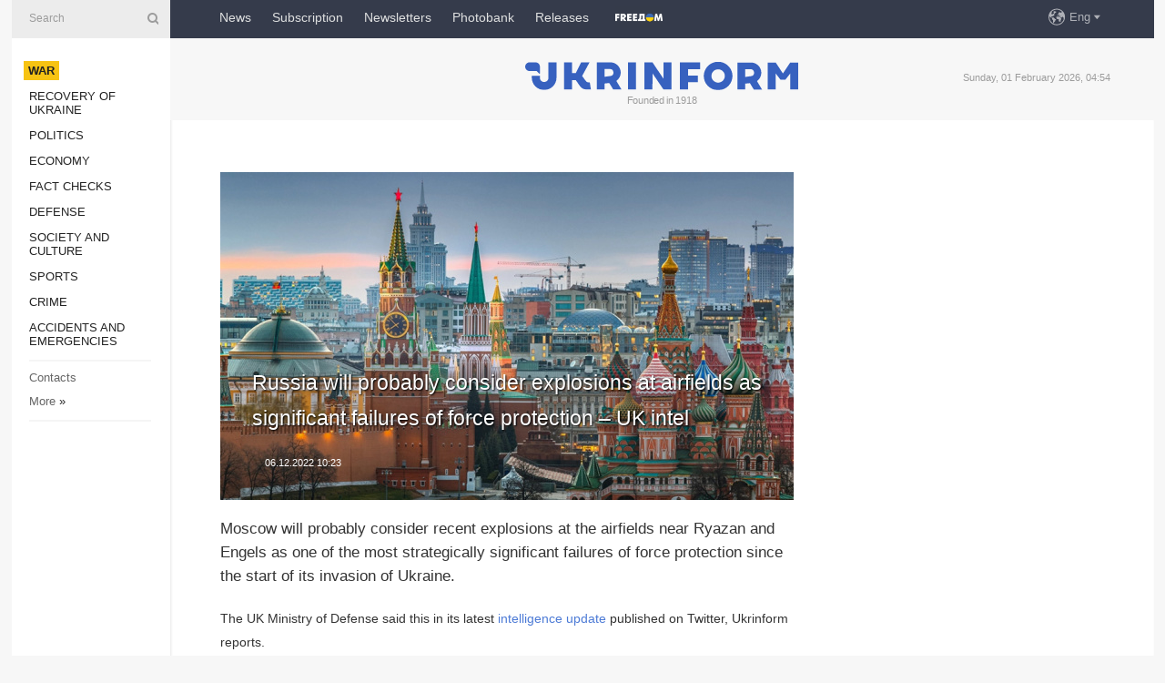

--- FILE ---
content_type: text/html; charset=UTF-8
request_url: https://www.ukrinform.net/rubric-ato/3628595-russia-will-probably-consider-explosions-at-airfields-as-some-of-most-strategically-significant-failures-of-force-protection-uk-intel.html
body_size: 6785
content:
<!DOCTYPE html>
<html lang="en">
<head>
    <title>Russia will probably consider explosions at airfields as significant failures of force protection – UK intel</title>
    <meta name="viewport" content="width=device-width, initial-scale=1"/>
    <meta name="description" content="Moscow will probably consider recent explosions at the airfields near Ryazan and Engels as one of the most strategically significant failures of force protection since the start of its invasion of Ukraine. — Ukrinform."/>
    <meta name="theme-color" content="#353b4b">
    <meta name="csrf-token" content="cBlJ3uzx234IVaj0HsV4Kbk0ttqJyhWpneLTgyvy">

        
    <meta property="og:title" content="Russia will probably consider explosions at airfields as significant failures of force protection – UK intel"/>
    <meta property="og:url" content="https://www.ukrinform.net/rubric-ato/3628595-russia-will-probably-consider-explosions-at-airfields-as-some-of-most-strategically-significant-failures-of-force-protection-uk-intel.html"/>
    <meta property="og:type" content="article"/>
    <meta property="og:description" content="Moscow will probably consider recent explosions at the airfields near Ryazan and Engels as one of the most strategically significant failures of force protection since the start of its invasion of Ukraine. — Ukrinform."/>
    <meta property="og:image" content="https://static.ukrinform.com/photos/2022_09/thumb_files/630_360_1662644530-782.jpg"/>
    <meta property="og:image:width" content="630"/>
    <meta property="og:image:height" content="360"/>
    <meta property="fb:pages" content="Moscow will probably consider recent explosions at the airfields near Ryazan and Engels as one of the most strategically significant failures of force protection since the start of its invasion of Ukraine. — Ukrinform."/>
    <meta name="twitter:card" content="summary_large_image"/>
    <meta name="twitter:site" content="@ukrinform"/>
    <meta name="twitter:title" content="Russia will probably consider explosions at airfields as significant failures of force protection – UK intel"/>
    <meta name="twitter:description" content="Moscow will probably consider recent explosions at the airfields near Ryazan and Engels as one of the most strategically significant failures of force protection since the start of its invasion of Ukraine. — Ukrinform.">
    <meta name="twitter:creator" content="@ukrinform"/>
    <meta name="twitter:image:src" content="https://static.ukrinform.com/photos/2022_09/thumb_files/630_360_1662644530-782.jpg"/>
    <meta name="twitter:domain" content="https://www.ukrinform.net"/>
    <meta name="google-site-verification" content="r1nO0p4Zt5EaCA-1kg0NqiipfVJOy8AOGHDnvGptaGk"/>
    <meta name="yandex-verification" content="6f7cfd98afea6587"/>

    <link type="text/css" rel="stylesheet" href="https://www.ukrinform.net/css/index.css?v.0.4"/>

        <link rel="amphtml" href="https://www.ukrinform.net/amp/rubric-ato/3628595-russia-will-probably-consider-explosions-at-airfields-as-some-of-most-strategically-significant-failures-of-force-protection-uk-intel.html">
        
        <link rel="alternate" type="application/rss+xml" title="Ukrinform - Ukrainian National News Agency RSS" href="https://www.ukrinform.net/rss/block-lastnews"/>
            <link rel="canonical" href="https://www.ukrinform.net/rubric-ato/3628595-russia-will-probably-consider-explosions-at-airfields-as-some-of-most-strategically-significant-failures-of-force-protection-uk-intel.html">
        <link rel="shortcut icon" href="https://www.ukrinform.net/img/favicon.ico"/>

    <link rel='dns-prefetch' href='//www.google.com'/>
    <link rel='dns-prefetch' href='//www.google-analytics.com'/>
    <link rel='dns-prefetch' href='//pagead2.googlesyndication.com'/>
    <link rel="apple-touch-icon" href="https://www.ukrinform.net/img/touch-icon-iphone.png">
    <link rel="apple-touch-icon" sizes="76x76" href="https://www.ukrinform.net/img/touch-icon-ipad.png">
    <link rel="apple-touch-icon" sizes="120x120" href="https://www.ukrinform.net/img/touch-icon-iphone-retina.png">
    <link rel="apple-touch-icon" sizes="152x152" href="https://www.ukrinform.net/img/touch-icon-ipad-retina.png">

        <link rel="alternate" href="https://www.ukrinform.ua" hreflang="uk" />
        <link rel="alternate" href="https://www.ukrinform.ru" hreflang="ru" />
        <link rel="alternate" href="https://www.ukrinform.net" hreflang="en" />
        <link rel="alternate" href="https://www.ukrinform.es" hreflang="es" />
        <link rel="alternate" href="https://www.ukrinform.de" hreflang="de" />
        <link rel="alternate" href="https://www.ukrinform.org" hreflang="ch" />
        <link rel="alternate" href="https://www.ukrinform.fr" hreflang="fr" />
        <link rel="alternate" href="https://www.ukrinform.jp" hreflang="ja" />
        <link rel="alternate" href="https://www.ukrinform.pl" hreflang="pl" />
    
                                <script type="application/ld+json">
{
    "@context": "http://schema.org",
    "@type": "NewsArticle",
    "mainEntityOfPage": {
        "@type": "WebPage",
        "@id": "https://www.ukrinform.net/rubric-ato/3628595-russia-will-probably-consider-explosions-at-airfields-as-some-of-most-strategically-significant-failures-of-force-protection-uk-intel.html"
    },
    "headline": "Russia will probably consider explosions at airfields as significant failures of force protection – UK intel",
    "image": [
        "https://static.ukrinform.com/photos/2022_09/thumb_files/630_360_1662644530-782.jpg"
    ],
    "datePublished": "2022-12-06T10:23:00+02:00",
    "dateModified": "2022-12-06T10:23:00+02:00",
    "author": {
        "@type": "Person",
        "name": "Ukrinform"
    },
    "publisher": {
        "@type": "Organization",
        "name": "Укрінформ",
        "sameAs": [
             "https://www.facebook.com/ukrinform-en-257692164283294/?ref=bookmarks",
            "https://twitter.com/ukrinform_news",
            "https://www.instagram.com/ukrinform/",
            "https://www.youtube.com/user/UkrinformTV",
            "https://telegram.me/ukrinform_news",
            "https://www.pinterest.com/ukrinform/",
            "https://www.tiktok.com/@ukrinform.official|"
        ],
        "logo": {
            "@type": "ImageObject",
            "url": "https://www.ukrinform.net/img/logo_eng.svg"
        }
    },
    "description": "Moscow will probably consider recent explosions at the airfields near Ryazan and Engels as one of the most strategically significant failures of force protection since the start of its invasion of Ukraine. — Ukrinform."
}


</script>


<script type="application/ld+json">
{
    "@context": "http://schema.org",
    "@type": "BreadcrumbList",
    "itemListElement": [
        {
            "@type": "ListItem",
            "position": 1,
            "item": {
                "@id": "https:",
                "name": "Ukrinform"
            }
        },
        {
            "@type": "ListItem",
            "position": 2,
            "item": {
                "@id": "https://www.ukrinform.net/rubric-ato",
                "name": "War"
            }
        },
        {
            "@type": "ListItem",
            "position": 3,
            "item": {
                "@id": "https://www.ukrinform.net/rubric-ato/3628595-russia-will-probably-consider-explosions-at-airfields-as-some-of-most-strategically-significant-failures-of-force-protection-uk-intel.html",
                "name": "Russia will probably consider explosions at airfields as significant failures of force protection – UK intel"
            }
        }
    ]
}


</script>
            <script type="application/ld+json">
{
    "@context": "https://schema.org",
    "@type": "WebPage",
    "mainEntityOfPage": {
        "@type": "WebPage",
        "@id": "https://www.ukrinform.net/rubric-ato/3628595-russia-will-probably-consider-explosions-at-airfields-as-some-of-most-strategically-significant-failures-of-force-protection-uk-intel.html"
    },
    "headline": "Russia will probably consider explosions at airfields as significant failures of force protection – UK intel",
    "datePublished": "1670314980",
    "dateModified": "1670314980",
    "description": "Moscow will probably consider recent explosions at the airfields near Ryazan and Engels as one of the most strategically significant failures of force protection since the start of its invasion of Ukraine. — Ukrinform.",
    "author": {
        "@type": "Person",
        "name": "Ukrinform"
    },
    "publisher": {
        "@type": "Organization",
        "name": "Ukrinform",
        "logo": {
            "@type": "ImageObject",
            "url": "https://www.ukrinform.net/img/logo_eng.svg",
            "width": 95,
            "height": 60
        }
    },
    "image": {
        "@type": "ImageObject",
        "url": "https://static.ukrinform.com/photos/2022_09/thumb_files/630_360_1662644530-782.jpg",
        "height": 630,
        "width": 360
    },
    "breadcrumb": {
        "@type": "BreadcrumbList",
        "itemListElement": [
            {
                "@type": "ListItem",
                "position": 1,
                "item": {
                    "@id": "/",
                    "name": "Ukrinform"
                }
            },
            {
                "@type": "ListItem",
                "position": 2,
                "item": {
                    "@id": "https://www.ukrinform.net/rubric-ato",
                    "name": "War"
                }
            },
            {
                "@type": "ListItem",
                "position": 3,
                "item": {
                    "@id": "https://www.ukrinform.net/rubric-ato/3628595-russia-will-probably-consider-explosions-at-airfields-as-some-of-most-strategically-significant-failures-of-force-protection-uk-intel.html https://www.ukrinform.net/rubric-ato/3628595-russia-will-probably-consider-explosions-at-airfields-as-some-of-most-strategically-significant-failures-of-force-protection-uk-intel.html",
                    "name": "Russia will probably consider explosions at airfields as significant failures of force protection – UK intel"
                }
            }
        ]
    }
}




</script>
                
    <!-- Google tag (gtag.js) -->
    <script async src="https://www.googletagmanager.com/gtag/js?id=G-X8MKDJGE8S"></script>
    <script>
        window.dataLayer = window.dataLayer || [];
        function gtag(){dataLayer.push(arguments);}
        gtag('js', new Date());
        gtag('config', 'G-X8MKDJGE8S');
    </script>


    
    <style>
        body {
            font-family: Arial, 'Helvetica Neue', Helvetica, sans-serif;
            color: #222222;
        }
        a { text-decoration: none; color: #000; }
    </style>

            <div data-name="common_int">
<!-- ManyChat -->
<script src="//widget.manychat.com/130251917016795.js" async="async">
</script>
<!-- ManyChat --></div>
    </head>

<body class="innerPage newsPage">

<div id="wrapper">
    <div class="greyLine">
        <div></div>
    </div>
    <div id="leftMenu" class="siteMenu">

    <form action="/redirect" method="post" target="_blank">
        <div>
            <input type="hidden" name="type" value="search">
            <input type="hidden" name="_token" value="cBlJ3uzx234IVaj0HsV4Kbk0ttqJyhWpneLTgyvy">
            <input type="text" name="params[query]" placeholder="Search" value="" />
            <a href="#"><i class="demo-icon icon-search"></i></a>
        </div>
    </form>

    <nav class="leftMenuBody">
        <ul class="leftMenu">
                            <li><a href="/rubric-ato"><span>War</span></a></li>
                            <li><a href="/rubric-vidbudova">Recovery of Ukraine</a></li>
                            <li><a href="/rubric-polytics">Politics</a></li>
                            <li><a href="/rubric-economy">Economy</a></li>
                            <li><a href="/rubric-factcheck">Fact checks</a></li>
                            <li><a href="/rubric-defense">Defense</a></li>
                            <li><a href="/rubric-society">Society and Culture </a></li>
                            <li><a href="/rubric-sports">Sports</a></li>
                            <li><a href="/rubric-crime">Crime</a></li>
                            <li><a href="/rubric-emergencies">Accidents and Emergencies</a></li>
                    </ul>

        <!-- Submenu begin -->
        <div class="submenu">
            <ul class="greyMenu">
                                <li><a href="/block-publications">Publications</a></li>
                                <li><a href="/block-interview">Interviews</a></li>
                                <li><a href="/block-photo">Photo</a></li>
                                <li><a href="/block-video">Video</a></li>
                                <li><a href="/block-longreads">Longreads</a></li>
                                <li><a href="/block-releases">Releases</a></li>
                            </ul>
        </div>
        <!-- Submenu end -->

        <ul class="greyMenu">
            <li><a href="/info/contacts.html">Contacts</a></li>
            <li><a class="moreLink" href="#">More</a> &raquo;</li>
        </ul>

        <div class="social-media">
                                            <a href="https://www.instagram.com/ukrinform/" target="_blank" title="Instagram Ukrinform"><i class="fa demo-icon faa-tada animated-hover faa-fast instagram"></i></a>
                                                            <a href="https://www.facebook.com/ukrinform-en-257692164283294/?ref=bookmarks" target="_blank" title="Facebook Ukrinform"><i class="fa demo-icon faa-tada animated-hover faa-fast facebook"></i></a>
                                                            <a href="https://twitter.com/ukrinform_news" target="_blank" title="Ukrinform Twitter X"><i class="fa demo-icon faa-tada animated-hover faa-fast x-twitter"></i></a>
                                                            <a href="https://telegram.me/ukrinform_news" target="_blank" title="Telegram Ukrinform News"><i class="fa demo-icon faa-tada animated-hover faa-fast telegram"></i></a>
                                                            <a href="https://www.tiktok.com/@ukrinform.official" target="_blank" title="Tiktok Ukrinform"><i class="fa demo-icon faa-tada animated-hover faa-fast tiktok"></i></a>
                                    </div>

    </nav>

</div>

    <div id="container">
        <div id="header">
    <div class="topLine">
        <nav class="topLineBody">
            <a class="mobileButton" href="#"><span></span></a>

            <ul class="language">
                <li>
                    <div>
                        <a href="#">Eng</a>
                    </div>
                    <ul>                             
                            <li>
                                <a href="https://www.ukrinform.ua">Укр</a>
                            </li>
                                                                                                                                     
                            <li>
                                <a href="https://www.ukrinform.net">Eng</a>
                            </li>
                                                                                 
                            <li>
                                <a href="https://www.ukrinform.es">Esp</a>
                            </li>
                                                                                 
                            <li>
                                <a href="https://www.ukrinform.de">Deu</a>
                            </li>
                                                                                                                                     
                            <li>
                                <a href="https://www.ukrinform.fr">Fra</a>
                            </li>
                                                                                 
                            <li>
                                <a href="https://www.ukrinform.jp">日本語</a>
                            </li>
                                                                                 
                            <li>
                                <a href="https://www.ukrinform.pl">Pol</a>
                            </li>
                                                                        </ul>
                </li>
            </ul>

            <ul class="mainMenu">
                                    <li >
                                                <a href="/block-lastnews"  data-id="">News</a>
                    </li>
                                    <li >
                                                <a href="https://newshub.ukrinform.com"  target="_blank"
                            data-id="subscription">Subscription</a>
                    </li>
                                    <li >
                                                <a href="https://ukrinformsubscription.substack.com/"  target="_blank"
                            data-id="substack">Newsletters</a>
                    </li>
                                    <li >
                                                <a href="https://photonew.ukrinform.com"  target="_blank"
                            data-id="photobank">Photobank</a>
                    </li>
                                    <li >
                                                <a href="https://www.ukrinform.net/block-releases"  data-id="releases">Releases</a>
                    </li>
                                    <li >
                                                <a href="/info/uatv.html"  data-id="uatv">FreeDOM</a>
                    </li>
                            </ul>
        </nav>

        <nav id="mobileMenu" class="siteMenu">

            <form action="//www.ukrinform.net/redirect" method="post">
                <!-- js loads content here -->
            </form>

            <div class="leftMenuBody">

                <ul class="leftMenu">
                    <!-- js loads content here -->
                </ul>

                <ul class="greyMenu">
                    <!-- js loads content here -->
                </ul>

                <div class="social">
                    <!-- js loads content here -->
                </div>
            </div>
        </nav>
    </div>

    <div class="logo">

        <a href="/" rel="nofollow">
            <img style="width:300px;" src="/img/logo_eng.svg" alt=""/>
        </a>

        <span class="slogan">Founded in 1918</span>
        <p>Sunday, 01 February 2026, 04:54</p>

        <div class="mainTopMobileBanner mobileBanner" style="display:none;">
            <div data-name="main_top_mobile">
<div class="nts-ad nts-ad-h100">
 <div class="UIN_ATA"></div>
</div></div>
        </div>
    </div>
</div>

        <div id="content">

            <div class="banner970">
                <div data-name="int_0_970">
<div class="nts-ad nts-ad-h100">
	<div class="UIN_ATC"></div>
</div></div>
            </div>

            <div class="newsHolderContainer" data-id="0">

                <div class="innerBlock">

                    <aside class="right">
                        <div class="socialBlockSlide" id="socialBlockSlideId_0">
                            <div data-name="int_scroll">
<!-- баннер int_scroll_en -->
</div>
                        </div>
                    </aside>

                    <article class="news">
                        <figure>
        <img class="newsImage" src="https://static.ukrinform.com/photos/2022_09/thumb_files/630_360_1662644530-782.jpg" title="Russia will probably consider explosions at airfields as significant failures of force protection – UK intel"
             alt="Russia will probably consider explosions at airfields as significant failures of force protection – UK intel"/>
    </figure>
    <span class="newsGradient"></span>

    <div class="newsPicture">

<header>
    <h1  class="newsTitle">Russia will probably consider explosions at airfields as significant failures of force protection – UK intel</h1>

    <div class="newsMetaBlock">
                
        <div class="newsDate">
            <time datetime="2022-12-06T10:23:00+02:00">06.12.2022 10:23</time>
        </div>

        <div class="newsViews">
                    </div>
        <div class="newsPublisher"><span>Ukrinform</span></div>
    </div>

</header>

</div>
<div class="newsText">
    <div class="newsHeading">Moscow will probably consider recent explosions at the airfields near Ryazan and Engels as one of the most strategically significant failures of force protection since the start of its invasion of Ukraine.</div>

    <div>
         
        <p>The UK Ministry of Defense said this in its latest <a href="https://twitter.com/DefenceHQ/status/1600022089104334850" rel="nofollow" target="_blank">intelligence update</a> published on Twitter, Ukrinform reports.</p>

<p>According to the report, on December 5, 2022, multiple open sources reported explosions at Engels Airbase, in Russia&#39;s Saratov region, and at Dyagilyaevo airfield near Ryazan, south-east of Moscow. Two Tu-95 BEAR heavy bombers were reportedly damaged at Engels and three people were killed when a fuel tank exploded at Dyagilyaevo.</p>

<p>&quot;The causes of the explosions have not been confirmed. However, if Russia assesses the incidents were deliberate attacks, it will probably consider them as some of the most strategically significant failures of force protection since its invasion of Ukraine,&quot; the ministry said.</p>

<p>According to the report, the sites are much deeper inside Russia than previous similar explosions: Engels is over 600km from Ukrainian-controlled territory.</p>

<p>Engels is the main operating base of Russia&#39;s Long Range Aviation (LRA) within western Russia and is home to more than 30 heavy bombers. These aircraft contribute to Russia&#39;s nuclear deterrent and have also frequently been used to launch conventional cruise missiles at Ukraine.</p>

<p>&quot;The LRA is likely to respond by temporarily moving bombers to dispersal airfields. The Russian chain of command will probably seek to identify and impose severe sanctions on Russian officers deemed responsible for allowing the incident,&quot; British intelligence said.</p>

        
        <div class="afterNewItemMobileBanner mobileBanner" style="display:none;">
            <div data-name="after_news_item_mobile">
</div>
        </div>
            </div>
</div>


<aside class="share">
    <ul>
        <li><a target="_blank" href="https://www.facebook.com/sharer/sharer.php?u=https://www.ukrinform.net//rubric-ato/3628595-russia-will-probably-consider-explosions-at-airfields-as-some-of-most-strategically-significant-failures-of-force-protection-uk-intel.html&amp;src=sdkpreparse"><i class="fa demo-icon icon-facebook-1 faa-tada animated-hover faa-fast"></i><span class="fb-count"></span></a></li>
        <li><a href="http://twitter.com/share?url=https://www.ukrinform.net/rubric-ato/3628595-russia-will-probably-consider-explosions-at-airfields-as-some-of-most-strategically-significant-failures-of-force-protection-uk-intel.html&text=Russia will probably consider explosions at airfields as significant failures of force protection – UK intel" target="_blank"><i class="fa demo-icon icon-twitter faa-tada animated-hover faa-fast"></i></a></li>
        <li><a href="https://telegram.me/share/url?url=https://www.ukrinform.net//rubric-ato/3628595-russia-will-probably-consider-explosions-at-airfields-as-some-of-most-strategically-significant-failures-of-force-protection-uk-intel.html&text=Russia will probably consider explosions at airfields as significant failures of force protection – UK intel" target="_blank"><i class="fa demo-icon icon-telegram faa-tada animated-hover faa-fast"></i></a></li>
    </ul>
</aside>
<img src="/counter/news/3628595?rnd=912258174" class="pixel"/>

                        <div data-name="int_hidden">
<iframe src="https://ukrinformsubscription.substack.com/embed" width="480" height="320" style="border:1px solid #EEE; background:white;" frameborder="0" scrolling="no"></iframe></div>
                    </article>

                </div>

                <side class="publishing"
                      id="socialBlockSlideStop_extra"
                      data-nextlink="/rubric-ato/3628595-russia-will-probably-consider-explosions-at-airfields-as-some-of-most-strategically-significant-failures-of-force-protection-uk-intel.html"
                      data-nextheader="Russia will probably consider explosions at airfields as significant failures of force protection – UK intel">
                    <div>
    <h2>Top news</h2>
    <div class="photoreports">
                    <div>
                <a href="/rubric-ato/4086484-war-update-303-clashes-on-front-line-huliaipole-pokrovsk-and-lyman-sectors-most-active.html">
                        <span class="photoreportsImage">
                            <img src="https://static.ukrinform.com/photos/2026_01/thumb_files/300_200_1769890922-396.jpg"
                                 alt="War update: 303 clashes on front line, Huliaipole, Pokrovsk, and Lyman sectors most active" title="War update: 303 clashes on front line, Huliaipole, Pokrovsk, and Lyman sectors most active"></span>
                    <span>War update: 303 clashes on front line, Huliaipole, Pokrovsk, and Lyman sectors most active</span>
                </a>
            </div>
                    <div>
                <a href="/rubric-ato/4086479-russian-forces-strike-komyshuvakha-in-zaporizhzhia-region-leaving-one-wounded.html">
                        <span class="photoreportsImage">
                            <img src="https://static.ukrinform.com/photos/2026_01/thumb_files/300_200_1769875502-199.jpg"
                                 alt="Russian forces strike Komyshuvakha in Zaporizhzhia region, leaving one wounded" title="Russian forces strike Komyshuvakha in Zaporizhzhia region, leaving one wounded"></span>
                    <span>Russian forces strike Komyshuvakha in Zaporizhzhia region, leaving one wounded</span>
                </a>
            </div>
                    <div>
                <a href="/rubric-ato/4086476-zelensky-believes-return-of-ukrainians-can-help-army-and-entire-country.html">
                        <span class="photoreportsImage">
                            <img src="https://static.ukrinform.com/photos/2026_01/thumb_files/300_200_1769881665-177.png"
                                 alt="Zelensky believes return of Ukrainians can help army and entire country" title="Zelensky believes return of Ukrainians can help army and entire country"></span>
                    <span>Zelensky believes return of Ukrainians can help army and entire country</span>
                </a>
            </div>
                    <div>
                <a href="/rubric-ato/4086473-russian-drone-strikes-kharkivs-saltivskyi-district.html">
                        <span class="photoreportsImage">
                            <img src="https://static.ukrinform.com/photos/2025_07/thumb_files/300_200_1751554842-159.jpg"
                                 alt="Russian drone strikes Kharkiv&#039;s Saltivskyi district" title="Russian drone strikes Kharkiv's Saltivskyi district"></span>
                    <span>Russian drone strikes Kharkiv&#039;s Saltivskyi district</span>
                </a>
            </div>
            </div>
</div>
                </side>

                <div id="socialBlockSlideStop_0"></div>
            </div>

            <div class="more">
                <a href="/block-lastnews">More news</a>
                <div></div>
            </div>

            <aside class="actual" id="actualBlock">
        <div>
            <h2>Top news</h2>
            <div class="analiticBody">
                
                    <div>
                        <a href="/rubric-ato/3571620-kryvyi-rih-struck-with-eight-russian-missiles-hydraulic-structures-damaged.html">
                            <img src="https://static.ukrinform.com/photos/2022_05/thumb_files/300_200_1652597869-796.jpeg" alt="" title="Kryvyi Rih struck with eight Russian missiles: Hydraulic structures damaged"/>
                            <span class="analiticGradient"></span>
                            <span class="analiticText">
						<span>Kryvyi Rih struck with eight Russian missiles: Hydraulic structures damaged</span>
					</span>
                        </a>
                    </div>
                            </div>
        </div>
    </aside>
        </div>

        <footer id="footer">

    <div class="footerMenu">
        <div>
            <p>Topics</p>
            <ul>
                <!-- js loads content here -->
            </ul>
        </div>

        <div>
            <p>Agency</p>
            <ul>
                                    <li><a href="/info/about_agency.html"> Information on Agency </a></li>
                                    <li><a href="/info/contacts.html"> Our Contacts </a></li>
                                    <li><a href="/info/subscribe_conditions.html"> Subscribtion Terms </a></li>
                                    <li><a href="/info/services.html"> Our Services </a></li>
                                    <li><a href="/info/policy.html"> Privacy policy and personal data protection </a></li>
                            </ul>
        </div>
    </div>

    <ul class="footerCarte">
    </ul>

    <p>While citing and using any materials on the Internet, links to the website ukrinform.net not lower than the first paragraph are mandatory. In addition, citing the translated materials of foreign media outlets is possible only if there is a link to the website ukrinform.net and the website of a foreign media outlet. Materials marked as &quot;Advertisement&quot; or with a disclaimer reading &quot;The material has been posted in accordance with Part 3 of Article 9 of the Law of Ukraine &quot;On Advertising&quot; No. 270/96-VR of July 3, 1996 and the Law of Ukraine &quot;On the Media&quot; No. 2849-Х of March 31, 2023 and on the basis of an agreement/invoice.</p>
    <p>Online media entity; Media identifier - R40-01421.</p>
    <p>© 2015-2026 Ukrinform. All rights reserved.</p>
    <p></p>

    <div class="footersocial">
        <div class="social-media-footer">
                            <a href="https://www.instagram.com/ukrinform/" target="_blank" title="Instagram Ukrinform"><i class="fa demo-icon faa-tada animated-hover faa-fast social-instagram"></i></a>
                            <a href="https://www.facebook.com/ukrinform-en-257692164283294/?ref=bookmarks" target="_blank" title="Facebook Ukrinform"><i class="fa demo-icon faa-tada animated-hover faa-fast social-facebook"></i></a>
                            <a href="https://twitter.com/ukrinform_news" target="_blank" title="Ukrinform Twitter X"><i class="fa demo-icon faa-tada animated-hover faa-fast social-x-twitter"></i></a>
                            <a href="https://telegram.me/ukrinform_news" target="_blank" title="Telegram Ukrinform News"><i class="fa demo-icon faa-tada animated-hover faa-fast social-telegram"></i></a>
                            <a href="https://www.tiktok.com/@ukrinform.official" target="_blank" title="Tiktok Ukrinform"><i class="fa demo-icon faa-tada animated-hover faa-fast social-tiktok"></i></a>
                    </div>
    </div>



</footer>

<div class="sliderButton"></div>
<div class="sliderBack"></div>

<a class="extendedLink" href="#extended"></a>

<div id="extended">
    <form name="extended_search" action="//www.ukrinform.net/redirect" method="post">
        <div class="searchDiv">
            <input type="hidden" name="type" value="search"/>
            <input type="hidden" name="_token" value="cBlJ3uzx234IVaj0HsV4Kbk0ttqJyhWpneLTgyvy">
            <input type="hidden" name="params[date_beg]" value="" id="search_date_beg"/>
            <input type="hidden" name="params[date_end]" value="" id="search_date_end"/>
            <input type="submit" value=""/>
            <input type="text" name="params[query]" placeholder="Search" id="extendedSearchField"/>
        </div>

        <a class="extendedAncor" href="#"><span class="extendedOpen">Extended search</span><span
                    class="extendedClose">Hide extended search</span></a>

        <div class="calendarBlock">

            <div class="rubrics">
                <select name="params[rubric_id]">
                    <option value="0">All topics</option>

                                            <option value="24">War</option>
                                            <option value="32">Recovery of Ukraine</option>
                                            <option value="13">Politics</option>
                                            <option value="7">Economy</option>
                                            <option value="33">Fact checks</option>
                                            <option value="4">Defense</option>
                                            <option value="18">Society and Culture </option>
                                            <option value="19">Sports</option>
                                            <option value="1">Crime</option>
                                            <option value="8">Accidents and Emergencies</option>
                                    </select>
            </div>

            <div class="select_date_wrap">

                <div class="select_title">By period:</div>

                <div class="date start_date">
                    <div></div>
                    <input type="text" id="search_dp_from" name="from" value="">
                </div>

                <div class="dash"> -</div>

                <div class="date end_date">
                    <div></div>
                    <input type="text" id="search_dp_to" name="to" value="01.02.2026">
                </div>
            </div>

        </div>
    </form>
</div>

<div class="banner-left">

    <div class="side-banner" data-min="1450" data-max="1549" data-width="60">
        <ins data-revive-zoneid="8"
             data-revive-id="830ebfa7a234590f1bd29c38321571d3"></ins>
    </div>

    <div class="side-banner" data-min="1550" data-max="1739" data-width="100">
        <ins data-revive-zoneid="9"
             data-revive-id="830ebfa7a234590f1bd29c38321571d3"></ins>
    </div>

    <div class="side-banner" data-min="1740" data-max="9999" data-width="200">
        <ins data-revive-zoneid="10"
             data-revive-id="830ebfa7a234590f1bd29c38321571d3"></ins>
    </div>

</div>

<div class="banner-right">
     <div class="side-banner" data-min="1450" data-max="1549" data-width="60">
        <ins data-revive-zoneid="8"
             data-revive-id="830ebfa7a234590f1bd29c38321571d3"></ins>
    </div>

    <div class="side-banner" data-min="1550" data-max="1739" data-width="100">
        <ins data-revive-zoneid="9"
             data-revive-id="830ebfa7a234590f1bd29c38321571d3"></ins>
    </div>

    <div class="side-banner" data-min="1740" data-max="9999" data-width="200">
        <ins data-revive-zoneid="10"
             data-revive-id="830ebfa7a234590f1bd29c38321571d3"></ins>
    </div>
</div>

<script async src="//adv.ukrinform.com/ukrinform/www/delivery/asyncjs.php"></script>

<!-- js for all pages (banners) -->
<script src="/js/all-pages.js?v.0.1"></script>
    </div>
</div>





<script src="/js/item.js?nocache"></script>



<div id="hiddenScrollbanner" style="visibility: hidden;">
    </div>

</body>
</html>

